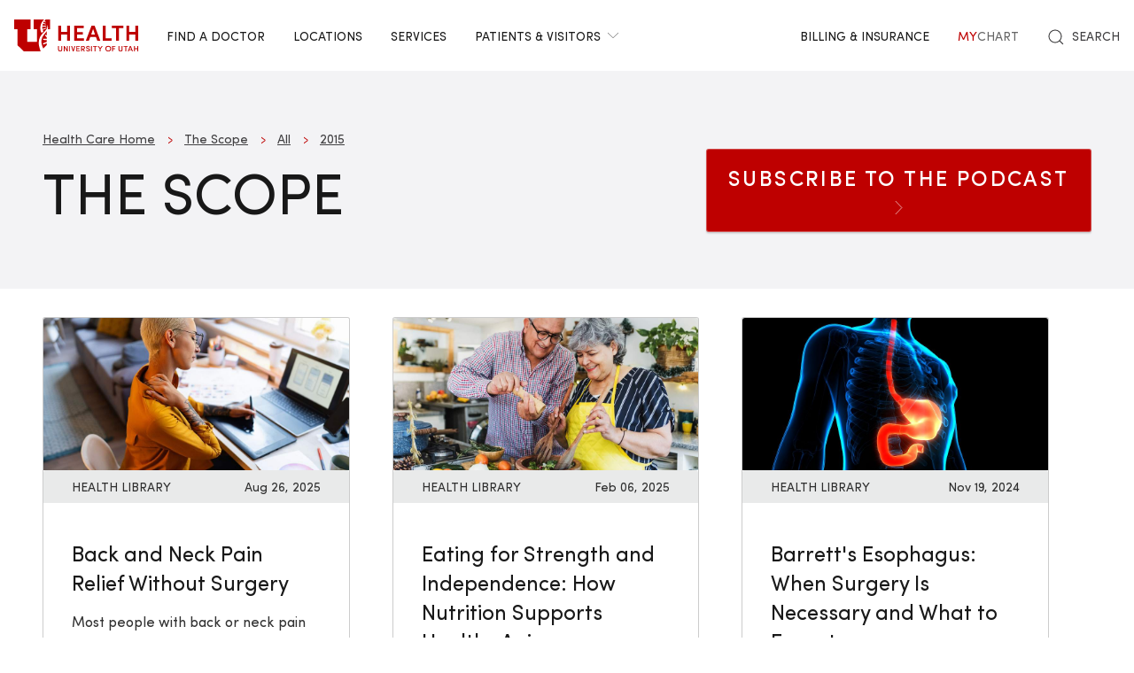

--- FILE ---
content_type: text/html; charset=UTF-8
request_url: https://healthcare.utah.edu/the-scope/all/2015/09
body_size: 16277
content:
<!DOCTYPE html>
<html lang="en" dir="ltr" prefix="og: https://ogp.me/ns#">
  <head>
    <meta charset="utf-8" />
<noscript><style>form.antibot * :not(.antibot-message) { display: none !important; }</style>
</noscript><meta name="geo.placename" content="University of Utah" />
<meta name="geo.region" content="US-UT" />
<link rel="canonical" href="https://healthcare.utah.edu/the-scope/all/2015/09" />
<link rel="shortlink" href="https://healthcare.utah.edu/the-scope/all/2015/09" />
<link rel="image_src" href="/themes/custom/theme_uou/img/university-of-utah-health-logo.jpg" />
<meta name="rights" content="Copyright © 2026 University of Utah Health" />
<meta property="og:site_name" content="University of Utah Health | University of Utah Health" />
<meta property="og:type" content="article" />
<meta property="og:url" content="https://healthcare.utah.edu/the-scope/all/2015/09" />
<meta property="og:title" content="The Scope - every series: by month" />
<meta property="og:image" content="https://healthcare.utah.edu/themes/custom/theme_uou/img/university-of-utah-health-logo.jpg" />
<meta property="og:image:url" content="https://healthcare.utah.edu/themes/custom/theme_uou/img/university-of-utah-health-logo.jpg" />
<meta property="og:image:secure_url" content="https://healthcare.utah.edu/themes/custom/theme_uou/img/university-of-utah-health-logo.jpg" />
<meta property="og:image:type" content="image/jpeg" />
<meta property="og:image:alt" content="University of Utah Health | University of Utah Health" />
<meta property="og:street_address" content="50 North Medical Drive" />
<meta property="og:locality" content="Salt Lake City" />
<meta property="og:region" content="Utah" />
<meta property="og:postal_code" content="84132" />
<meta property="og:country_name" content="United States of America" />
<meta property="og:phone_number" content="801-581-2121" />
<meta name="twitter:card" content="summary" />
<meta name="twitter:site" content="@UofUHealth" />
<meta name="twitter:title" content="The Scope - every series: by month" />
<meta name="twitter:image" content="https://healthcare.utah.edu/themes/custom/theme_uou/img/university-of-utah-health-logo.jpg" />
<meta name="twitter:image:alt" content="University of Utah Health | University of Utah Health" />
<meta name="Generator" content="Drupal 10 (https://www.drupal.org)" />
<meta name="MobileOptimized" content="width" />
<meta name="HandheldFriendly" content="true" />
<meta name="viewport" content="width=device-width, initial-scale=1.0" />
<script type="text/javascript">
  window._monsido = window._monsido || {
    token: "x7oQjGol-ulIbt7AdyossQ",
    statistics: {
      enabled: true,
      cookieLessTracking: true,
      documentTracking: {
        enabled: true,
        documentCls: "monsido_download",
        documentIgnoreCls: "monsido_ignore_download",
        documentExt: ["pdf","doc","ppt","docx","pptx"],
      },
    },
  };
</script><script type="text/javascript" src="https://app-script.monsido.com/v2/monsido-script.js" async="async"></script>
<script data-cfasync="false" type="text/javascript">const acquiaVwoUserOptOut = function () {
      if ('nocontrol' == 'optout') {
        return (localStorage.getItem('acquia_vwo_user_opt') !== null &&
                localStorage.getItem('acquia_vwo_user_opt') == '0');
      }
      if ('nocontrol' == 'optin') {
        return (localStorage.getItem('acquia_vwo_user_opt') === null ||
                localStorage.getItem('acquia_vwo_user_opt') == '0');
      }
      return false;
    }
</script>
<script data-cfasync="false" type="text/javascript">!acquiaVwoUserOptOut() && (window._vwo_code || (function () {
      var account_id=299571,
      version=2.1,
      settings_tolerance=2000,
      hide_element='body',
      hide_element_style='opacity:0 !important;filter:alpha(opacity=0) !important;background:none !important',
      f=false,w=window,d=document,v=d.querySelector('#vwoCode'),cK='_vwo_'+account_id+'_settings',cc={};try{var c=JSON.parse(localStorage.getItem('_vwo_'+account_id+'_config'));cc=c&&typeof c==='object'?c:{}}catch(e){}var stT=cc.stT==='session'?w.sessionStorage:w.localStorage;code={use_existing_jquery:function(){return typeof use_existing_jquery!=='undefined'?use_existing_jquery:undefined},library_tolerance:function(){return typeof library_tolerance!=='undefined'?library_tolerance:undefined},settings_tolerance:function(){return cc.sT||settings_tolerance},hide_element_style:function(){return'{'+(cc.hES||hide_element_style)+'}'},hide_element:function(){if(performance.getEntriesByName('first-contentful-paint')[0]){return''}return typeof cc.hE==='string'?cc.hE:hide_element},getVersion:function(){return version},finish:function(e){if(!f){f=true;var t=d.getElementById('_vis_opt_path_hides');if(t)t.parentNode.removeChild(t);if(e)(new Image).src='https://dev.visualwebsiteoptimizer.com/ee.gif?a='+account_id+e}},finished:function(){return f},addScript:function(e){var t=d.createElement('script');t.type='text/javascript';if(e.src){t.src=e.src}else{t.text=e.text}d.getElementsByTagName('head')[0].appendChild(t)},load:function(e,t){var i=this.getSettings(),n=d.createElement('script'),r=this;t=t||{};if(i){n.textContent=i;d.getElementsByTagName('head')[0].appendChild(n);if(!w.VWO||VWO.caE){stT.removeItem(cK);r.load(e)}}else{var o=new XMLHttpRequest;o.open('GET',e,true);o.withCredentials=!t.dSC;o.responseType=t.responseType||'text';o.onload=function(){if(t.onloadCb){return t.onloadCb(o,e)}if(o.status===200){_vwo_code.addScript({text:o.responseText})}else{_vwo_code.finish('&e=loading_failure:'+e)}};o.onerror=function(){if(t.onerrorCb){return t.onerrorCb(e)}_vwo_code.finish('&e=loading_failure:'+e)};o.send()}},getSettings:function(){try{var e=stT.getItem(cK);if(!e){return}e=JSON.parse(e);if(Date.now()>e.e){stT.removeItem(cK);return}return e.s}catch(e){return}},init:function(){if(d.URL.indexOf('__vwo_disable__')>-1)return;var e=this.settings_tolerance();w._vwo_settings_timer=setTimeout(function(){_vwo_code.finish();stT.removeItem(cK)},e);var t;if(this.hide_element()!=='body'){t=d.createElement('style');var i=this.hide_element(),n=i?i+this.hide_element_style():'',r=d.getElementsByTagName('head')[0];t.setAttribute('id','_vis_opt_path_hides');v&&t.setAttribute('nonce',v.nonce);t.setAttribute('type','text/css');if(t.styleSheet)t.styleSheet.cssText=n;else t.appendChild(d.createTextNode(n));r.appendChild(t)}else{t=d.getElementsByTagName('head')[0];var n=d.createElement('div');n.style.cssText='z-index: 2147483647 !important;position: fixed !important;left: 0 !important;top: 0 !important;width: 100% !important;height: 100% !important;background: white !important;';n.setAttribute('id','_vis_opt_path_hides');n.classList.add('_vis_hide_layer');t.parentNode.insertBefore(n,t.nextSibling)}var o='https://dev.visualwebsiteoptimizer.com/j.php?a='+account_id+'&u='+encodeURIComponent(d.URL)+'&vn='+version;if(w.location.search.indexOf('_vwo_xhr')!==-1){this.addScript({src:o})}else{this.load(o+'&x=true')}}};w._vwo_code=code;code.init();})()
)
window.VWO = window.VWO || [];
      window.VWO.data = window.VWO.data || {};
      window.VWO.data.acquia=[]
</script>
<link rel="icon" href="/themes/custom/theme_uou_clinical/favicon.ico" type="image/vnd.microsoft.icon" />
<script src="/sites/g/files/zrelqx136/files/google_tag/healthcare_production/google_tag.script.js?t95cgn" defer></script>
</head-placeholder>
    <title>The Scope - every series: by month | University of Utah Health</title>
    <cohesion-placeholder></cohesion-placeholder>
      <link rel="stylesheet" media="all" href="/sites/g/files/zrelqx136/files/css/css_6BZeXe_08-V9FZKMOStxRo4spwKfQBz2_Hk9zYlWO94.css?delta=0&amp;language=en&amp;theme=theme_uou_clinical&amp;include=[base64]" />
<link rel="stylesheet" media="all" href="/sites/g/files/zrelqx136/files/css/css_K4m8BF_3zY415Rq0FMuXCBp0KNawq1jUv96RKycjQHA.css?delta=1&amp;language=en&amp;theme=theme_uou_clinical&amp;include=[base64]" />
<link rel="stylesheet" media="all" href="/sites/g/files/zrelqx136/files/css/css_Tj1MBhO39Yl8Y4ZY_KGcrFLJ1dy_PR9Aq8rUoMaq7_M.css?delta=2&amp;language=en&amp;theme=theme_uou_clinical&amp;include=[base64]" />
</css-placeholder>
      </js-placeholder>
  </head>
  <body>
          <div data-block-plugin-id="notification_block" class="block block-uou-notifications block-notification-block">
    
        

          

      </div>

    
        <a href="#main-content" class="visually-hidden focusable">
      Skip to main content
    </a>
    <noscript><iframe src="https://www.googletagmanager.com/ns.html?id=GTM-NQMT9N" height="0" width="0" style="display:none;visibility:hidden"></iframe></noscript>
      <div class="dialog-off-canvas-main-canvas" data-off-canvas-main-canvas="">
    

	
<div id="page-wrapper" class="">
	<header  id="page--header">
					<nav id="page--navbar" class="gls-navbar-container gls-navbar">
				<div class="gls-navbar-left">
					




                
  <a class="gls-navbar-item gls-logo" title="University of Utah Health" href="/" rel="home" >
    <img src="/themes/custom/theme_uou_clinical/logo.svg" alt="University of Utah Health logo" width="140">
  </a>

  

																		

<div role="navigation" aria-labelledby="mainnavigation-menu"  id="mainnavigation" data-block-plugin-id="menu_block:main" class="settings-tray-editable uou-clinical-main-menu gls-visible@l" data-drupal-settingstray="editable">
  

          <h2 class="visually-hidden" id="mainnavigation-menu">Main navigation</h2>
  
  

        
<ul class="menu menu-level-0 gls-navbar-nav">
            <li class="menu-item">

                <a href="/find-a-doctor">
                  Find a Doctor
                            </a>

                            
  



              </li>
                <li class="menu-item">

                <a href="/locations">
                  Locations
                            </a>

                            
  



              </li>
                <li class="menu-item">

                <a href="/medical-services">
                  Services
                            </a>

                            
  



              </li>
                <li class="menu-item">

                <a href="#" class="gls-navbar-dropdown-parent">
                  Patients &amp; Visitors
                              <span gls-icon="icon: chevron-down; ratio: 0.5" class="gls-navbar-dropdown-icon gls-navbar-dropdown-icon-down gls-margin-small-left gls-icon"></span>
                  </a>

                            
  

      <div class="uou-clinical-dropdown gls-navbar-dropdown-dropbar gls-navbar-dropdown-boundary gls-navbar-dropdown-bottom-center" gls-drop="cls-drop: gls-navbar-dropdown; boundary: !nav; boundary-align: true; pos: bottom-justify; flip: x; mode: click; duration: 100;">
  
    <div class="gls-child-width-1-3@m gls-grid" gls-grid>
              <div  class="menu-col-one">
            <div data-block-plugin-id="mega_menu_text_box_block" class="block block-uou-blocks block-mega-menu-text-box-block">
    
          <h3 class="gls-nav-header gls-text-uppercase">
        <span>Patient Services</span>
      </h3>
        

          
<p class="gls-text-small">
  
</p>

      </div>
<nav role="navigation" aria-labelledby="-menu" data-block-plugin-id="menu_block:main">
            
  <h2 class="visually-hidden" id="-menu">Patient Services</h2>
  

        
<ul class="gls-nav gls-navbar-dropdown-nav gls-list-large">
            
              <li class="menu-item">
          <a href="/bill" data-drupal-link-system-path="node/421">Questions About Your Bill?</a>
        </li>
                      
              <li class="menu-item">
          <a href="/primary-care/urgent" data-drupal-link-system-path="node/5281">Urgent Care</a>
        </li>
                      
              <li class="menu-item">
          <a href="/patient-family-services/where-to-stay" data-drupal-link-system-path="node/4586">Where to Stay</a>
        </li>
                      
              <li class="menu-item">
          <a href="/patient-family-services" data-drupal-link-system-path="node/4541">Patient &amp; Family Services</a>
        </li>
                      
              <li class="menu-item">
          <a href="/patient-family-services/visitor-guide" data-drupal-link-system-path="node/1441">Visitor Policy</a>
        </li>
                      
              <li class="menu-item">
          <a href="/coronavirus" data-drupal-link-system-path="node/1271">COVID &amp; Vaccine Information</a>
        </li>
                      
              <li class="menu-item">
          <a href="/clinical-trials" data-drupal-link-system-path="node/49466">Clinical Trials</a>
        </li>
            </ul>

  </nav>

        </div>
      
              <div  class="menu-col-two">
            <div data-block-plugin-id="mega_menu_text_box_block" class="block block-uou-blocks block-mega-menu-text-box-block">
    
          <h3 class="gls-nav-header gls-text-uppercase">
        <span>University of Utah Hospital</span>
      </h3>
        

          
<p class="gls-text-small">
  
</p>

      </div>
<nav role="navigation" aria-labelledby="-menu" data-block-plugin-id="menu_block:main">
            
  <h2 class="visually-hidden" id="-menu">Main navigation</h2>
  

        
<ul class="gls-nav gls-navbar-dropdown-nav gls-list-large">
            
              <li class="menu-item">
          <a href="/locations/hospital" data-drupal-link-system-path="node/42341">University of Utah Hospital</a>
        </li>
                      
              <li class="menu-item">
          <a href="/pediatrics/what-to-expect-hospital-stay" data-drupal-link-system-path="node/4991">Staying at the Hospital</a>
        </li>
                      
              <li class="menu-item">
          <a href="/locations/hospital#hospital-valet-parking" data-drupal-link-system-path="node/42341">Parking &amp; Valet</a>
        </li>
                      
              <li class="menu-item">
          <a href="/locations" data-drupal-link-system-path="locations">Looking for Another Location?</a>
        </li>
            </ul>

  </nav>

        </div>
      
              <div  class="menu-col-three">
            <div data-block-plugin-id="mega_menu_text_box_block" class="block block-uou-blocks block-mega-menu-text-box-block">
    
          <h3 class="gls-nav-header gls-text-uppercase">
        <span>General Questions</span>
      </h3>
        

          
<p class="gls-text-small">
  
</p>

      </div>
<nav role="navigation" aria-labelledby="-menu" data-block-plugin-id="menu_block:main">
            
  <h2 class="visually-hidden" id="-menu">Main navigation</h2>
  

        
<ul class="gls-nav gls-navbar-dropdown-nav gls-list-large">
            
              <li class="menu-item">
          <a href="tel:801-581-2668">801-581-2668</a>
        </li>
                      
              <li class="menu-item">
          <a href="/patient-family-services/interpreters" data-drupal-link-system-path="node/27081">Find an Interpreter</a>
        </li>
                      
              <li class="menu-item">
          <a href="/about" data-drupal-link-system-path="node/16">About U of U Health</a>
        </li>
            </ul>

  </nav>

        </div>
          </div>

      
  </div>


              </li>
      </ul>

  </div>

															</div>

				<div class="gls-navbar-right">
					  <div id="topheadermenu" data-block-plugin-id="menu_block:header-menu" class="settings-tray-editable gls-padding-remove block block-menu-block block-menu-blockheader-menu gls-navbar-item" data-drupal-settingstray="editable">
    
        

          
        <ul class="gls-navbar-nav gls-visible@l">
              <li>
                    
                      <a href="https://healthcare.utah.edu/bill/">Billing &amp; Insurance</a>
          
                  </li>
              <li>
                    
                      <a href="https://mychart.med.utah.edu/mychart/Authentication/Login">
              <span class="gls-text-primary">My</span>
              <span class="gls-text-muted">Chart</span>
            </a>
          
                  </li>
          </ul>
  


      </div>

																	<div class="gls-padding-small gls-padding-remove-top gls-padding-remove-bottom gls-visible@l">
							<nav class="o-nav" role="navigation" id="nav">
								<div class="o-nav__right">
									<a class="gls-link-reset gls-text-small o-nav__item o-nav__item--search u-show@large" href="/search">
										<span gls-search-icon></span>
										<span class="gls-text-uppercase gls-margin-xsmall-left">Search</span>
									</a>
								</div>
							</nav>
						</div>
					
					<div class="gls-navbar-item gls-hidden@l">
						<button class="gls-button gls-button-outline gls-button-small" type="button" gls-toggle="target: #offcanvas-flip">
							<span gls-navbar-toggle-icon="" class="gls-margin-xsmall-right gls-text-primary gls-icon gls-navbar-toggle-icon"></span>
							<span class="gls-text-uppercase">Menu</span>
						</button>
					</div>
											

<div id="offcanvas-flip" class="gls-offcanvas" gls-offcanvas="flip: true; overlay: true">
  <div class="gls-offcanvas-bar gls-box-shadow-medium">
    <button class="gls-offcanvas-close gls-icon gls-close" type="button" gls-close>
      <span class="gls-hidden">Close</span>
    </button>

    <nav role="navigation" aria-labelledby="servicelinemenu-menu"  id="servicelinemenu" data-block-plugin-id="menu_block:service-line-menu" class="settings-tray-editable uou-clinical-service-line-menu" data-drupal-settingstray="editable">
      

                          <h2 class="visually-hidden" id="servicelinemenu-menu">Service line menu</h2>
      
      

                    
    
    <ul class="gls-nav-default gls-nav-parent-icon" gls-nav>
                      <li class="menu-item">
                    <a href="/find-a-doctor">
                      Find a Doctor
          </a>

                  </li>

                      <li class="menu-item">
                    <a href="/medical-services">
                      Services
          </a>

                  </li>

                      <li class="menu-item">
                    <a href="/locations">
                      Locations
          </a>

                  </li>

                      <li class="menu-item menu-item--expanded gls-parent">
                    <a href="#">
                      Patients &amp; Visitors
          </a>

                                        
    <ul class="gls-nav-default gls-nav-sub" >
                      <li class="menu-item menu-item--expanded gls-parent">
                    <a href="#">
                      Patient Services
          </a>

                                        
    <ul class="gls-nav-default " >
                      <li class="menu-item">
                    <a href="/bill">
                      Questions About Your Bill?
          </a>

                  </li>

                      <li class="menu-item">
                    <a href="/primarycare/urgent">
                      Urgent Care
          </a>

                  </li>

                      <li class="menu-item">
                    <a href="/patient-family-services/where-to-stay">
                      Where to Stay
          </a>

                  </li>

                      <li class="menu-item">
                    <a href="/patient-family-services">
                      Patient &amp; Family Services
          </a>

                  </li>

                      <li class="menu-item">
                    <a href="/clinicaltrials">
                      Clinical Services
          </a>

                  </li>

                      <li class="menu-item">
                    <a href="/coronavirus">
                      COVID &amp; Vaccine Information
          </a>

                  </li>

          </ul>
  
                              </li>

                      <li class="menu-item menu-item--expanded gls-parent">
                    <a href="#">
                      University of Utah Hospital
          </a>

                                        
    <ul class="gls-nav-default " >
                      <li class="menu-item">
                    <a href="/locations/hospital">
                      University of Utah Hospital
          </a>

                  </li>

                      <li class="menu-item">
                    <a href="/pediatrics/what-to-expect-hospital-stay">
                      Staying at the Hospital
          </a>

                  </li>

                      <li class="menu-item">
                    <a href="/locations/hospital#hospital-valet-parking">
                      Parking &amp; Valet
          </a>

                  </li>

                      <li class="menu-item">
                    <a href="/locations">
                      Looking for Another Location?
          </a>

                  </li>

          </ul>
  
                              </li>

                      <li class="menu-item menu-item--expanded gls-parent">
                    <a href="#">
                      General Questions
          </a>

                                        
    <ul class="gls-nav-default " >
                      <li class="menu-item">
                    <a href="tel:+18015812668">
                      801-581-2668
          </a>

                  </li>

                      <li class="menu-item">
                    <a href="/patient-family-services/interpreters">
                      Find an Interpreter
          </a>

                  </li>

                      <li class="menu-item">
                    <a href="/brand">
                      About U of U Health
          </a>

                  </li>

          </ul>
  
                              </li>

          </ul>
  
                              </li>

                      <li class="menu-item">
                    <a href="/bill">
                      Billing &amp; Insurance
          </a>

                  </li>

                      <li class="menu-item">
                    <a href="https://mychart.med.utah.edu/mychart/">
                      MyChart
          </a>

                  </li>

          </ul>
  


          </nav>

        <a class="gls-link-reset gls-text-small gls-display-block gls-margin-top" href="/search">
      <span gls-search-icon></span>
      <span class="gls-text-uppercase gls-margin-xsmall-left">Search</span>
    </a>
  </div>
</div>

									</div>

			</nav>
			</header>

							<div id="page--billboard">
				




      
    


  <div data-block-plugin-id="block_content:97c2b8cb-d57e-44a4-841f-fb001dcc0117" class="block block-block-content block-block-content97c2b8cb-d57e-44a4-841f-fb001dcc0117 image-billboard-block billboard-block">
  
      <div class="gls-section-default">
  
        <img src="/sites/g/files/zrelqx136/files/styles/billboard_tablet/public/media/images/2025/scope_16.9.jpg?h=b688a97f&amp;itok=IwkcO43u" alt="The Scope Radio banner" class="gls-hidden@m">

        <div class="gls-section gls-background-norepeat gls-background-cover gls-background-center-center gls-background-image@m" style="background-image: url('/sites/g/files/zrelqx136/files/styles/billboard_wide/public/media/images/2025/scope_16.9.jpg?h=b688a97f&amp;itok=ieJbpemj')">
          <div class="gls-container">
                                          <div class="gls-text-left@m">
                    <nav role="navigation" aria-labelledby="system-breadcrumb">
    <h2 id="system-breadcrumb" class="visually-hidden">Breadcrumb</h2>
    <ul class="gls-breadcrumb gls-breadcrumb-secondary">
                  <li><a href="/">Health Care Home</a></li>
                        <li><a href="/the-scope">The Scope</a></li>
                        <li><a href="/the-scope/all">All</a></li>
                        <li><a href="/the-scope/all/2015">2015</a></li>
              </ul>
  </nav>

                </div>
                          
                          <div gls-grid class="gls-grid-large gls-flex-middle gls-grid">
                <div class="gls-width-expand gls-text-center gls-text-left@m">
                <h1 class="gls-heading gls-heading-medium gls-margin-remove-top gls-text-uppercase">
            <div>The Scope</div>
      </h1>
              </div>
                            <div class="gls-width-2-5@m gls-text-center gls-text-right@m">
                
            <div>

  <div  class="paragraph paragraph--type--billboard-cta paragraph--view-mode--default">
    
          <a href="https://lnk.to/TheScope" class="gls-button gls-button-primary gls-button-large gls-text-uppercase gls-text-widest gls-padding-small-left gls-padding-small-right">
        SUBSCRIBE TO THE PODCAST
        <span gls-icon="icon: chevron-right; ratio: 0.65" class="gls-icon"></span>
      </a>

      
      </div>
</div>
      
              </div>
                          
          </div>
        </div>
      </div>

    </div>

    </div>



			</div>
			
			<div id="page--highlighted">
			<div class="gls-container">
				  <div id="region--highlighted" class="region region-highlighted">
      <div id="theme-uou-clinical-help" role="complementary" data-block-plugin-id="help_block" class="block block-help block-help-block">
    
        

          <p></p>
      </div>

  </div>

			</div>
		</div>
	
	
			<div  id="page" class="gls-container gls-margin">
			<div id="page--wrapper" class="gls-grid" gls-grid>
				<main  id="page--content" class="gls-width-1-1">
					<a id="main-content" tabindex="-1"></a>
											  <div id="region--content" class="region region-content">
    <div data-drupal-messages-fallback class="hidden"></div>  <div id="theme-uou-clinical-mainpagecontent" data-block-plugin-id="system_main_block" class="block block-system block-system-main-block">
    
        

          <div class="views-element-container gls-form-row gls-margin">      <div class="coh-container gls-container" >    <div  class="view view-save__podcast-all view-id-save__podcast_all view-display-id- js-view-dom-id-da8c86f6893b1ab78c90b62edec6fdca28ecffc7950c2f40eddd41f9e0a12c33 coh-view"  >   <div> <div class="coh-view-contents views-infinite-scroll-content-wrapper clearfix" data-drupal-views-infinite-scroll-content-wrapper>  <div class="coh-container gls-grid" gls-grid gls-height-match="target: .gls-card-body" >  <div class="coh-container gls-width-1-1@xs gls-width-expand@s" gls-grid >  <div class="coh-inline-element gls-child-width-1-2@m gls-child-width-1-3@l" gls-grid gls-height-match="target: .gls-card">      

    
<div class="story-teaser-block">
  <div class="gls-card gls-card-outline gls-card-hover gls-flex gls-flex-column">
        <div class="gls-card-media-top gls-cover-container">
      <a href="/the-scope/health-library/all/2025/08/back-and-neck-pain-relief-without-surgery" class="show-focus" aria-label="Listen now: Back and Neck Pain Relief Without Surgery">
        <canvas width="600" height="300"></canvas>
        <img data-src="/sites/g/files/zrelqx136/files/styles/wide_tablet/public/media/images/2025/gettyimages-1650800926.jpg?h=90003450&amp;itok=UB53sGGR" alt="woman at home office having neck pain" gls-cover gls-img>
      </a>
    </div>
    
    <div class="gls-card-header gls-padding-xsmall-top gls-padding-xsmall-bottom gls-text-small">
      <div class="gls-grid-small" gls-grid>
        <div class="gls-width-expand gls-text-uppercase">
          
            <div>Health Library</div>
      
        </div>
                  <div class="gls-width-auto">
            <div><time datetime="2025-08-26T12:00:00Z">Aug 26, 2025</time>
</div>
      </div>
              </div>
    </div>
    <div class="gls-card-body">
      <h3 class="gls-card-title gls-margin-small-top gls-text-break"><a href="/the-scope/health-library/all/2025/08/back-and-neck-pain-relief-without-surgery" class="show-focus gls-link-reset"><span>Back and Neck Pain Relief Without Surgery</span>
</a></h3>
      <p class="gls-text-break">
            <div>  <p>Most people with back or neck pain recover with simple at-home care like rest, exercise, and anti-inflammatories—without ever needing surgery. Tom Miller, MD, talks to neurosurgeon Erica Bisson, MD, about...</p>


</div>
      </p>
    </div>
    <a class="gls-card-footer gls-link-toggle gls-text-center gls-margin-auto-top" href="/the-scope/health-library/all/2025/08/back-and-neck-pain-relief-without-surgery">
      <span class="gls-link show-focus">Listen Now</span>
    </a>
  </div>
</div>
         

    
<div class="story-teaser-block">
  <div class="gls-card gls-card-outline gls-card-hover gls-flex gls-flex-column">
        <div class="gls-card-media-top gls-cover-container">
      <a href="/the-scope/health-library/all/2025/02/eating-strength-and-independence-how-nutrition-supports" class="show-focus" aria-label="Listen now: Eating for Strength and Independence: How Nutrition Supports Healthy Aging">
        <canvas width="600" height="300"></canvas>
        <img data-src="/sites/g/files/zrelqx136/files/styles/wide_tablet/public/media/images/2025/gettyimages-1784017636.jpg?h=34c9d013&amp;itok=9o14P0Fa" alt="two older adults cooking healthy food" gls-cover gls-img>
      </a>
    </div>
    
    <div class="gls-card-header gls-padding-xsmall-top gls-padding-xsmall-bottom gls-text-small">
      <div class="gls-grid-small" gls-grid>
        <div class="gls-width-expand gls-text-uppercase">
          
            <div>Health Library</div>
      
        </div>
                  <div class="gls-width-auto">
            <div><time datetime="2025-02-06T12:00:00Z">Feb 06, 2025</time>
</div>
      </div>
              </div>
    </div>
    <div class="gls-card-body">
      <h3 class="gls-card-title gls-margin-small-top gls-text-break"><a href="/the-scope/health-library/all/2025/02/eating-strength-and-independence-how-nutrition-supports" class="show-focus gls-link-reset"><span>Eating for Strength and Independence: How Nutrition Supports Healthy Aging</span>
</a></h3>
      <p class="gls-text-break">
            <div>  <p>As you age, the right nutrition can mean the difference between maintaining your independence or needing higher levels of care. Registered dietitian Susan Saffel-Shrier explains how older adults can support...</p>


</div>
      </p>
    </div>
    <a class="gls-card-footer gls-link-toggle gls-text-center gls-margin-auto-top" href="/the-scope/health-library/all/2025/02/eating-strength-and-independence-how-nutrition-supports">
      <span class="gls-link show-focus">Listen Now</span>
    </a>
  </div>
</div>
         

    
<div class="story-teaser-block">
  <div class="gls-card gls-card-outline gls-card-hover gls-flex gls-flex-column">
        <div class="gls-card-media-top gls-cover-container">
      <a href="/the-scope/health-library/all/2024/11/barretts-esophagus-when-surgery-necessary-and-what-expect" class="show-focus" aria-label="Listen now: Barrett&amp;#039;s Esophagus: When Surgery Is Necessary and What to Expect">
        <canvas width="600" height="300"></canvas>
        <img data-src="/sites/g/files/zrelqx136/files/styles/wide_tablet/public/media/images/2024/GettyImages-1302573456.jpg?h=d1904bd9&amp;itok=eKZ6bp3x" alt="3D illustration concept of human digestive system" gls-cover gls-img>
      </a>
    </div>
    
    <div class="gls-card-header gls-padding-xsmall-top gls-padding-xsmall-bottom gls-text-small">
      <div class="gls-grid-small" gls-grid>
        <div class="gls-width-expand gls-text-uppercase">
          
            <div>Health Library</div>
      
        </div>
                  <div class="gls-width-auto">
            <div><time datetime="2024-11-19T12:00:00Z">Nov 19, 2024</time>
</div>
      </div>
              </div>
    </div>
    <div class="gls-card-body">
      <h3 class="gls-card-title gls-margin-small-top gls-text-break"><a href="/the-scope/health-library/all/2024/11/barretts-esophagus-when-surgery-necessary-and-what-expect" class="show-focus gls-link-reset"><span>Barrett&#039;s Esophagus: When Surgery Is Necessary and What to Expect</span>
</a></h3>
      <p class="gls-text-break">
            <div>  <p>Barrett’s Esophagus is a condition that rarely requires surgery, but when it progresses to high-grade dysplasia or esophageal cancer, surgical intervention becomes necessary. Esophageal surgery specialist Courtney Scaife, MD, talks...</p>


</div>
      </p>
    </div>
    <a class="gls-card-footer gls-link-toggle gls-text-center gls-margin-auto-top" href="/the-scope/health-library/all/2024/11/barretts-esophagus-when-surgery-necessary-and-what-expect">
      <span class="gls-link show-focus">Listen Now</span>
    </a>
  </div>
</div>
         

    
<div class="story-teaser-block">
  <div class="gls-card gls-card-outline gls-card-hover gls-flex gls-flex-column">
        <div class="gls-card-media-top gls-cover-container">
      <a href="/the-scope/health-library/all/2024/10/diverticulitis-behind-your-abdominal-pain-learn-signs-and" class="show-focus" aria-label="Listen now: Is Diverticulitis Behind Your Abdominal Pain? Learn the Signs and Solutions">
        <canvas width="600" height="300"></canvas>
        <img data-src="/sites/g/files/zrelqx136/files/styles/wide_tablet/public/media/images/2024/GettyImages-2173781819.jpg?h=b25cc27e&amp;itok=S2SoGYMP" alt="middle body shot of man with left abdominal pain" gls-cover gls-img>
      </a>
    </div>
    
    <div class="gls-card-header gls-padding-xsmall-top gls-padding-xsmall-bottom gls-text-small">
      <div class="gls-grid-small" gls-grid>
        <div class="gls-width-expand gls-text-uppercase">
          
            <div>Health Library</div>
      
        </div>
                  <div class="gls-width-auto">
            <div><time datetime="2024-10-17T12:00:00Z">Oct 17, 2024</time>
</div>
      </div>
              </div>
    </div>
    <div class="gls-card-body">
      <h3 class="gls-card-title gls-margin-small-top gls-text-break"><a href="/the-scope/health-library/all/2024/10/diverticulitis-behind-your-abdominal-pain-learn-signs-and" class="show-focus gls-link-reset"><span>Is Diverticulitis Behind Your Abdominal Pain? Learn the Signs and Solutions</span>
</a></h3>
      <p class="gls-text-break">
            <div>  <p>Abdominal pain, bloating, and gas can be caused by any number of problems, but diverticulitis is a common source of those symptoms. It is an infection of the large intestine...</p>


</div>
      </p>
    </div>
    <a class="gls-card-footer gls-link-toggle gls-text-center gls-margin-auto-top" href="/the-scope/health-library/all/2024/10/diverticulitis-behind-your-abdominal-pain-learn-signs-and">
      <span class="gls-link show-focus">Listen Now</span>
    </a>
  </div>
</div>
         

    
<div class="story-teaser-block">
  <div class="gls-card gls-card-outline gls-card-hover gls-flex gls-flex-column">
        <div class="gls-card-media-top gls-cover-container">
      <a href="/the-scope/health-library/all/2024/10/when-consider-geriatrician-how-geriatric-care-can-help-you" class="show-focus" aria-label="Listen now: When to Consider a Geriatrician: How Geriatric Care Can Help You Maintain Independence">
        <canvas width="600" height="300"></canvas>
        <img data-src="/sites/g/files/zrelqx136/files/styles/wide_tablet/public/media/images/2024/GettyImages-2153280397.jpg?h=8050e563&amp;itok=92EWPLpA" alt="female doctor with older adult patient" gls-cover gls-img>
      </a>
    </div>
    
    <div class="gls-card-header gls-padding-xsmall-top gls-padding-xsmall-bottom gls-text-small">
      <div class="gls-grid-small" gls-grid>
        <div class="gls-width-expand gls-text-uppercase">
          
            <div>Health Library</div>
      
        </div>
                  <div class="gls-width-auto">
            <div><time datetime="2024-10-15T12:00:00Z">Oct 15, 2024</time>
</div>
      </div>
              </div>
    </div>
    <div class="gls-card-body">
      <h3 class="gls-card-title gls-margin-small-top gls-text-break"><a href="/the-scope/health-library/all/2024/10/when-consider-geriatrician-how-geriatric-care-can-help-you" class="show-focus gls-link-reset"><span>When to Consider a Geriatrician: How Geriatric Care Can Help You Maintain Independence</span>
</a></h3>
      <p class="gls-text-break">
            <div>  <p>If you have been happy with the care from your family physician throughout your life, you might question whether you even need a geriatric specialist. Mark Supiano, MD, executive director...</p>


</div>
      </p>
    </div>
    <a class="gls-card-footer gls-link-toggle gls-text-center gls-margin-auto-top" href="/the-scope/health-library/all/2024/10/when-consider-geriatrician-how-geriatric-care-can-help-you">
      <span class="gls-link show-focus">Listen Now</span>
    </a>
  </div>
</div>
         

    
<div class="story-teaser-block">
  <div class="gls-card gls-card-outline gls-card-hover gls-flex gls-flex-column">
        <div class="gls-card-media-top gls-cover-container">
      <a href="/the-scope/health-library/all/2015/09/dry-mouth-can-impact-your-health" class="show-focus" aria-label="Listen now: Dry Mouth Can Impact Your Health">
        <canvas width="600" height="300"></canvas>
        <img data-src="/sites/g/files/zrelqx136/files/styles/wide_tablet/public/media/images/2024/GettyImages-1487308215.jpg?h=34c9d013&amp;itok=NTmmzT1R" alt="woman dry lips mouth" gls-cover gls-img>
      </a>
    </div>
    
    <div class="gls-card-header gls-padding-xsmall-top gls-padding-xsmall-bottom gls-text-small">
      <div class="gls-grid-small" gls-grid>
        <div class="gls-width-expand gls-text-uppercase">
          
            <div>Health Library</div>
      
        </div>
                  <div class="gls-width-auto">
            <div><time datetime="2024-05-10T12:00:00Z">May 10, 2024</time>
</div>
      </div>
              </div>
    </div>
    <div class="gls-card-body">
      <h3 class="gls-card-title gls-margin-small-top gls-text-break"><a href="/the-scope/health-library/all/2015/09/dry-mouth-can-impact-your-health" class="show-focus gls-link-reset"><span>Dry Mouth Can Impact Your Health</span>
</a></h3>
      <p class="gls-text-break">
            <div>  <p>Dry mouth is a common issue that can affect your quality of life. It is common among women and the older population, and can contribute to tooth decay, bad breath...</p>


</div>
      </p>
    </div>
    <a class="gls-card-footer gls-link-toggle gls-text-center gls-margin-auto-top" href="/the-scope/health-library/all/2015/09/dry-mouth-can-impact-your-health">
      <span class="gls-link show-focus">Listen Now</span>
    </a>
  </div>
</div>
         

    
<div class="story-teaser-block">
  <div class="gls-card gls-card-outline gls-card-hover gls-flex gls-flex-column">
        <div class="gls-card-media-top gls-cover-container">
      <a href="/the-scope/kids-zone/all/2024/03/does-early-pet-exposure-help-allergies-down-road" class="show-focus" aria-label="Listen now: Does Early Pet Exposure Help with Allergies Down the Road?">
        <canvas width="600" height="300"></canvas>
        <img data-src="/sites/g/files/zrelqx136/files/styles/wide_tablet/public/media/images/2024/GettyImages-1300813900.jpg?h=b46bd5e0&amp;itok=A8sulX_K" alt="young boy with dog white at home" gls-cover gls-img>
      </a>
    </div>
    
    <div class="gls-card-header gls-padding-xsmall-top gls-padding-xsmall-bottom gls-text-small">
      <div class="gls-grid-small" gls-grid>
        <div class="gls-width-expand gls-text-uppercase">
          
            <div>Healthy Kids Zone</div>
      
        </div>
                  <div class="gls-width-auto">
            <div><time datetime="2024-03-04T12:00:00Z">Mar 04, 2024</time>
</div>
      </div>
              </div>
    </div>
    <div class="gls-card-body">
      <h3 class="gls-card-title gls-margin-small-top gls-text-break"><a href="/the-scope/kids-zone/all/2024/03/does-early-pet-exposure-help-allergies-down-road" class="show-focus gls-link-reset"><span>Does Early Pet Exposure Help with Allergies Down the Road?</span>
</a></h3>
      <p class="gls-text-break">
            <div>  <p>Certain research has shown that children growing up in a family with pets have a significantly lower risk of developing allergies to animals. But as pediatrician Cindy Gellner, MD, warns...</p>


</div>
      </p>
    </div>
    <a class="gls-card-footer gls-link-toggle gls-text-center gls-margin-auto-top" href="/the-scope/kids-zone/all/2024/03/does-early-pet-exposure-help-allergies-down-road">
      <span class="gls-link show-focus">Listen Now</span>
    </a>
  </div>
</div>
         

    
<div class="story-teaser-block">
  <div class="gls-card gls-card-outline gls-card-hover gls-flex gls-flex-column">
        <div class="gls-card-media-top gls-cover-container">
      <a href="/the-scope/health-library/all/2015/09/am-i-getting-enough-vitamin-d" class="show-focus" aria-label="Listen now: Am I Getting Enough Vitamin D?">
        <canvas width="600" height="300"></canvas>
        <img data-src="/sites/g/files/zrelqx136/files/styles/wide_tablet/public/media/images/2023/GettyImages-1306357647.jpg?h=453dfc9f&amp;itok=jTFbFWWN" alt="overhead view of vitamin d supplements in hand" gls-cover gls-img>
      </a>
    </div>
    
    <div class="gls-card-header gls-padding-xsmall-top gls-padding-xsmall-bottom gls-text-small">
      <div class="gls-grid-small" gls-grid>
        <div class="gls-width-expand gls-text-uppercase">
          
            <div>Health Library</div>
      
        </div>
                  <div class="gls-width-auto">
            <div><time datetime="2023-12-15T12:00:00Z">Dec 15, 2023</time>
</div>
      </div>
              </div>
    </div>
    <div class="gls-card-body">
      <h3 class="gls-card-title gls-margin-small-top gls-text-break"><a href="/the-scope/health-library/all/2015/09/am-i-getting-enough-vitamin-d" class="show-focus gls-link-reset"><span>Am I Getting Enough Vitamin D?</span>
</a></h3>
      <p class="gls-text-break">
            <div>  <p>Should you take daily vitamin D supplements? How much should you be getting? The discussion around vitamin D remains contentious, with debates on optimal supplementation doses and associated health benefits...</p>


</div>
      </p>
    </div>
    <a class="gls-card-footer gls-link-toggle gls-text-center gls-margin-auto-top" href="/the-scope/health-library/all/2015/09/am-i-getting-enough-vitamin-d">
      <span class="gls-link show-focus">Listen Now</span>
    </a>
  </div>
</div>
         

    
<div class="story-teaser-block">
  <div class="gls-card gls-card-outline gls-card-hover gls-flex gls-flex-column">
        <div class="gls-card-media-top gls-cover-container">
      <a href="/the-scope/health-library/all/2015/10/eating-disorders-can-hurt-your-teeth" class="show-focus" aria-label="Listen now: Eating Disorders Can Hurt Your Teeth">
        <canvas width="600" height="300"></canvas>
        <img data-src="/sites/g/files/zrelqx136/files/styles/wide_tablet/public/migrate_images/0_qccs1yd7.jpg?itok=j3rXFJo1" alt="" gls-cover gls-img>
      </a>
    </div>
    
    <div class="gls-card-header gls-padding-xsmall-top gls-padding-xsmall-bottom gls-text-small">
      <div class="gls-grid-small" gls-grid>
        <div class="gls-width-expand gls-text-uppercase">
          
            <div>Health Library</div>
      
        </div>
                  <div class="gls-width-auto">
            <div><time datetime="2015-10-01T12:00:00Z">Oct 01, 2015</time>
</div>
      </div>
              </div>
    </div>
    <div class="gls-card-body">
      <h3 class="gls-card-title gls-margin-small-top gls-text-break"><a href="/the-scope/health-library/all/2015/10/eating-disorders-can-hurt-your-teeth" class="show-focus gls-link-reset"><span>Eating Disorders Can Hurt Your Teeth</span>
</a></h3>
      <p class="gls-text-break">
            <div>  <p>What you eat (or don’t eat) can have an impact on your oral health. Acidic foods and sugar free sodas wear the teeth down faster than most foods, and forcing...</p>


</div>
      </p>
    </div>
    <a class="gls-card-footer gls-link-toggle gls-text-center gls-margin-auto-top" href="/the-scope/health-library/all/2015/10/eating-disorders-can-hurt-your-teeth">
      <span class="gls-link show-focus">Listen Now</span>
    </a>
  </div>
</div>
         

    
<div class="story-teaser-block">
  <div class="gls-card gls-card-outline gls-card-hover gls-flex gls-flex-column">
        <div class="gls-card-media-top gls-cover-container">
      <a href="/the-scope/health-library/all/2015/10/when-should-you-see-diabetes-specialist" class="show-focus" aria-label="Listen now: When Should You See a Diabetes Specialist?">
        <canvas width="600" height="300"></canvas>
        <img data-src="/sites/g/files/zrelqx136/files/styles/wide_tablet/public/migrate_images/0_42beqnqd.jpg?itok=E7vXjHT7" alt="" gls-cover gls-img>
      </a>
    </div>
    
    <div class="gls-card-header gls-padding-xsmall-top gls-padding-xsmall-bottom gls-text-small">
      <div class="gls-grid-small" gls-grid>
        <div class="gls-width-expand gls-text-uppercase">
          
            <div>Health Library</div>
      
        </div>
                  <div class="gls-width-auto">
            <div><time datetime="2015-10-01T12:00:00Z">Oct 01, 2015</time>
</div>
      </div>
              </div>
    </div>
    <div class="gls-card-body">
      <h3 class="gls-card-title gls-margin-small-top gls-text-break"><a href="/the-scope/health-library/all/2015/10/when-should-you-see-diabetes-specialist" class="show-focus gls-link-reset"><span>When Should You See a Diabetes Specialist?</span>
</a></h3>
      <p class="gls-text-break">
            <div>  <p>How do you know when your diabetes requires the help of a specialist? Dr. Tim Graham is a diabetes expert and he says he wouldn’t want patients to pay more...</p>


</div>
      </p>
    </div>
    <a class="gls-card-footer gls-link-toggle gls-text-center gls-margin-auto-top" href="/the-scope/health-library/all/2015/10/when-should-you-see-diabetes-specialist">
      <span class="gls-link show-focus">Listen Now</span>
    </a>
  </div>
</div>
         

    
<div class="story-teaser-block">
  <div class="gls-card gls-card-outline gls-card-hover gls-flex gls-flex-column">
        <div class="gls-card-media-top gls-cover-container">
      <a href="/the-scope/all/2015/09/big-benefit-of-five-life-men" class="show-focus" aria-label="Listen now: The Big Benefit of Five For Life for Men">
        <canvas width="600" height="300"></canvas>
        <img data-src="/sites/g/files/zrelqx136/files/styles/wide_tablet/public/migrate_images/0_a3j477s8.jpg?itok=bKeHNMD3" alt="" gls-cover gls-img>
      </a>
    </div>
    
    <div class="gls-card-header gls-padding-xsmall-top gls-padding-xsmall-bottom gls-text-small">
      <div class="gls-grid-small" gls-grid>
        <div class="gls-width-expand gls-text-uppercase">
          
        </div>
                  <div class="gls-width-auto">
            <div><time datetime="2015-09-30T12:00:00Z">Sep 30, 2015</time>
</div>
      </div>
              </div>
    </div>
    <div class="gls-card-body">
      <h3 class="gls-card-title gls-margin-small-top gls-text-break"><a href="/the-scope/all/2015/09/big-benefit-of-five-life-men" class="show-focus gls-link-reset"><span>The Big Benefit of Five For Life for Men</span>
</a></h3>
      <p class="gls-text-break">
            <div>  <p>What’s the biggest benefit to the Five for Life program? Men who sign up can meet with experts they normally wouldn’t get to see. Your insurance pays for a doctor...</p>


</div>
      </p>
    </div>
    <a class="gls-card-footer gls-link-toggle gls-text-center gls-margin-auto-top" href="/the-scope/all/2015/09/big-benefit-of-five-life-men">
      <span class="gls-link show-focus">Listen Now</span>
    </a>
  </div>
</div>
         

    
<div class="story-teaser-block">
  <div class="gls-card gls-card-outline gls-card-hover gls-flex gls-flex-column">
        <div class="gls-card-media-top gls-cover-container">
      <a href="/the-scope/all/2015/09/treatment-options-your-stuffy-nose-sinuses" class="show-focus" aria-label="Listen now: Treatment Options for Your Stuffy Nose &amp;amp; Sinuses">
        <canvas width="600" height="300"></canvas>
        <img data-src="/sites/g/files/zrelqx136/files/styles/wide_tablet/public/migrate_images/0_4eitfa0r.jpg?itok=8nLACgTk" alt="" gls-cover gls-img>
      </a>
    </div>
    
    <div class="gls-card-header gls-padding-xsmall-top gls-padding-xsmall-bottom gls-text-small">
      <div class="gls-grid-small" gls-grid>
        <div class="gls-width-expand gls-text-uppercase">
          
        </div>
                  <div class="gls-width-auto">
            <div><time datetime="2015-09-29T12:00:00Z">Sep 29, 2015</time>
</div>
      </div>
              </div>
    </div>
    <div class="gls-card-body">
      <h3 class="gls-card-title gls-margin-small-top gls-text-break"><a href="/the-scope/all/2015/09/treatment-options-your-stuffy-nose-sinuses" class="show-focus gls-link-reset"><span>Treatment Options for Your Stuffy Nose &amp; Sinuses</span>
</a></h3>
      <p class="gls-text-break">
            <div>  <p>As the weather gets colder, many of us get runny and stuffy noses. But if it’s happening more than three times a year and lasts for weeks at a time...</p>


</div>
      </p>
    </div>
    <a class="gls-card-footer gls-link-toggle gls-text-center gls-margin-auto-top" href="/the-scope/all/2015/09/treatment-options-your-stuffy-nose-sinuses">
      <span class="gls-link show-focus">Listen Now</span>
    </a>
  </div>
</div>
         

    
<div class="story-teaser-block">
  <div class="gls-card gls-card-outline gls-card-hover gls-flex gls-flex-column">
        <div class="gls-card-media-top gls-cover-container">
      <a href="/the-scope/kids-zone/all/2015/09/those-colorful-and-yummy-smelling-hand-sanitizers-are-dangerous" class="show-focus" aria-label="Listen now: Those Colorful and Yummy-Smelling Hand Sanitizers Are Dangerous for Your Kids">
        <canvas width="600" height="300"></canvas>
        <img data-src="/sites/g/files/zrelqx136/files/styles/wide_tablet/public/migrate_images/0_35ltyefo.jpg?itok=IY3UxMMO" alt="" gls-cover gls-img>
      </a>
    </div>
    
    <div class="gls-card-header gls-padding-xsmall-top gls-padding-xsmall-bottom gls-text-small">
      <div class="gls-grid-small" gls-grid>
        <div class="gls-width-expand gls-text-uppercase">
          
            <div>Healthy Kids Zone</div>
      
        </div>
                  <div class="gls-width-auto">
            <div><time datetime="2015-09-28T12:00:00Z">Sep 28, 2015</time>
</div>
      </div>
              </div>
    </div>
    <div class="gls-card-body">
      <h3 class="gls-card-title gls-margin-small-top gls-text-break"><a href="/the-scope/kids-zone/all/2015/09/those-colorful-and-yummy-smelling-hand-sanitizers-are-dangerous" class="show-focus gls-link-reset"><span>Those Colorful and Yummy-Smelling Hand Sanitizers Are Dangerous for Your Kids</span>
</a></h3>
      <p class="gls-text-break">
            <div>  <p>In 2013, poison control centers received 16,000 calls about children eating hand sanitizer and getting sick. Dr. Cindy Gellner warns that some hand sanitizers are twice as strong as vodka...</p>


</div>
      </p>
    </div>
    <a class="gls-card-footer gls-link-toggle gls-text-center gls-margin-auto-top" href="/the-scope/kids-zone/all/2015/09/those-colorful-and-yummy-smelling-hand-sanitizers-are-dangerous">
      <span class="gls-link show-focus">Listen Now</span>
    </a>
  </div>
</div>
         

    
<div class="story-teaser-block">
  <div class="gls-card gls-card-outline gls-card-hover gls-flex gls-flex-column">
        <div class="gls-card-media-top gls-cover-container">
      <a href="/the-scope/all/2015/09/your-child-has-just-been-diagnosed-cancer-now-what" class="show-focus" aria-label="Listen now: Your Child Has Just Been Diagnosed with Cancer—Now What?">
        <canvas width="600" height="300"></canvas>
        <img data-src="/sites/g/files/zrelqx136/files/styles/wide_tablet/public/migrate_images/0_m4qo3h8n.jpg?itok=MPpFK5wb" alt="" gls-cover gls-img>
      </a>
    </div>
    
    <div class="gls-card-header gls-padding-xsmall-top gls-padding-xsmall-bottom gls-text-small">
      <div class="gls-grid-small" gls-grid>
        <div class="gls-width-expand gls-text-uppercase">
          
        </div>
                  <div class="gls-width-auto">
            <div><time datetime="2015-09-25T12:00:00Z">Sep 25, 2015</time>
</div>
      </div>
              </div>
    </div>
    <div class="gls-card-body">
      <h3 class="gls-card-title gls-margin-small-top gls-text-break"><a href="/the-scope/all/2015/09/your-child-has-just-been-diagnosed-cancer-now-what" class="show-focus gls-link-reset"><span>Your Child Has Just Been Diagnosed with Cancer—Now What?</span>
</a></h3>
      <p class="gls-text-break">
            <div>  <p>Learning that your child has cancer is overwhelming. Soon after you learn about it, you’ll be on the receiving end of piles of information from your child’s doctor and many...</p>


</div>
      </p>
    </div>
    <a class="gls-card-footer gls-link-toggle gls-text-center gls-margin-auto-top" href="/the-scope/all/2015/09/your-child-has-just-been-diagnosed-cancer-now-what">
      <span class="gls-link show-focus">Listen Now</span>
    </a>
  </div>
</div>
         

    
<div class="story-teaser-block">
  <div class="gls-card gls-card-outline gls-card-hover gls-flex gls-flex-column">
        <div class="gls-card-media-top gls-cover-container">
      <a href="/the-scope/all/2015/09/should-i-have-water-birth" class="show-focus" aria-label="Listen now: Should I Have a Water Birth?">
        <canvas width="600" height="300"></canvas>
        <img data-src="/sites/g/files/zrelqx136/files/styles/wide_tablet/public/migrate_images/0_l0m52640.jpg?itok=Vpj2eYgG" alt="" gls-cover gls-img>
      </a>
    </div>
    
    <div class="gls-card-header gls-padding-xsmall-top gls-padding-xsmall-bottom gls-text-small">
      <div class="gls-grid-small" gls-grid>
        <div class="gls-width-expand gls-text-uppercase">
          
        </div>
                  <div class="gls-width-auto">
            <div><time datetime="2015-09-24T12:00:00Z">Sep 24, 2015</time>
</div>
      </div>
              </div>
    </div>
    <div class="gls-card-body">
      <h3 class="gls-card-title gls-margin-small-top gls-text-break"><a href="/the-scope/all/2015/09/should-i-have-water-birth" class="show-focus gls-link-reset"><span>Should I Have a Water Birth?</span>
</a></h3>
      <p class="gls-text-break">
            <div>  <p>More and more women are choosing to give birth in tubs of warm water. It’s a safe process that can help with pain help a new mom relax. In this...</p>


</div>
      </p>
    </div>
    <a class="gls-card-footer gls-link-toggle gls-text-center gls-margin-auto-top" href="/the-scope/all/2015/09/should-i-have-water-birth">
      <span class="gls-link show-focus">Listen Now</span>
    </a>
  </div>
</div>
         

    
<div class="story-teaser-block">
  <div class="gls-card gls-card-outline gls-card-hover gls-flex gls-flex-column">
        <div class="gls-card-media-top gls-cover-container">
      <a href="/the-scope/all/2015/09/whats-more-dangerous-bleach-visine-or-laundry-pods" class="show-focus" aria-label="Listen now: What’s More Dangerous: Bleach, Visine, or Laundry Pods?">
        <canvas width="600" height="300"></canvas>
        <img data-src="/sites/g/files/zrelqx136/files/styles/wide_tablet/public/migrate_images/0_hy2brcxj.jpg?itok=dhcW6Mzi" alt="" gls-cover gls-img>
      </a>
    </div>
    
    <div class="gls-card-header gls-padding-xsmall-top gls-padding-xsmall-bottom gls-text-small">
      <div class="gls-grid-small" gls-grid>
        <div class="gls-width-expand gls-text-uppercase">
          
        </div>
                  <div class="gls-width-auto">
            <div><time datetime="2015-09-23T12:00:00Z">Sep 23, 2015</time>
</div>
      </div>
              </div>
    </div>
    <div class="gls-card-body">
      <h3 class="gls-card-title gls-margin-small-top gls-text-break"><a href="/the-scope/all/2015/09/whats-more-dangerous-bleach-visine-or-laundry-pods" class="show-focus gls-link-reset"><span>What’s More Dangerous: Bleach, Visine, or Laundry Pods?</span>
</a></h3>
      <p class="gls-text-break">
            <div>  <p>There are dangerous items all over the house, but what’s the most dangerous to ingest? Household bleach, Visine eye drops, or those colorful pods of laundry detergent? Barbara Crouch with...</p>


</div>
      </p>
    </div>
    <a class="gls-card-footer gls-link-toggle gls-text-center gls-margin-auto-top" href="/the-scope/all/2015/09/whats-more-dangerous-bleach-visine-or-laundry-pods">
      <span class="gls-link show-focus">Listen Now</span>
    </a>
  </div>
</div>
         

    
<div class="story-teaser-block">
  <div class="gls-card gls-card-outline gls-card-hover gls-flex gls-flex-column">
        <div class="gls-card-media-top gls-cover-container">
      <a href="/the-scope/health-library/all/2015/09/what-we-dont-know-about-effects-of-bpa-pregnancy" class="show-focus" aria-label="Listen now: What We Don&amp;#039;t Know About the Effects of BPA on Pregnancy">
        <canvas width="600" height="300"></canvas>
        <img data-src="/sites/g/files/zrelqx136/files/styles/wide_tablet/public/migrate_images/0_y4o1vw16.jpg?itok=tMxQ1JKh" alt="" gls-cover gls-img>
      </a>
    </div>
    
    <div class="gls-card-header gls-padding-xsmall-top gls-padding-xsmall-bottom gls-text-small">
      <div class="gls-grid-small" gls-grid>
        <div class="gls-width-expand gls-text-uppercase">
          
            <div>Health Library</div>
      
        </div>
                  <div class="gls-width-auto">
            <div><time datetime="2015-09-21T12:00:00Z">Sep 21, 2015</time>
</div>
      </div>
              </div>
    </div>
    <div class="gls-card-body">
      <h3 class="gls-card-title gls-margin-small-top gls-text-break"><a href="/the-scope/health-library/all/2015/09/what-we-dont-know-about-effects-of-bpa-pregnancy" class="show-focus gls-link-reset"><span>What We Don&#039;t Know About the Effects of BPA on Pregnancy</span>
</a></h3>
      <p class="gls-text-break">
            <div>  <p>Most of us are familiar with the health risks associated with exposure to bisphenol-A (BPA), found in most plastics, but there is still a lot that we don’t understand. Christy...</p>


</div>
      </p>
    </div>
    <a class="gls-card-footer gls-link-toggle gls-text-center gls-margin-auto-top" href="/the-scope/health-library/all/2015/09/what-we-dont-know-about-effects-of-bpa-pregnancy">
      <span class="gls-link show-focus">Listen Now</span>
    </a>
  </div>
</div>
         

    
<div class="story-teaser-block">
  <div class="gls-card gls-card-outline gls-card-hover gls-flex gls-flex-column">
        <div class="gls-card-media-top gls-cover-container">
      <a href="/the-scope/kids-zone/all/2015/09/communicating-your-baby-they-learn-speak" class="show-focus" aria-label="Listen now: Communicating with Your Baby Before They Learn to Speak">
        <canvas width="600" height="300"></canvas>
        <img data-src="/sites/g/files/zrelqx136/files/styles/wide_tablet/public/migrate_images/0_djpjb72j.jpg?itok=PCFruvdB" alt="" gls-cover gls-img>
      </a>
    </div>
    
    <div class="gls-card-header gls-padding-xsmall-top gls-padding-xsmall-bottom gls-text-small">
      <div class="gls-grid-small" gls-grid>
        <div class="gls-width-expand gls-text-uppercase">
          
            <div>Healthy Kids Zone</div>
      
        </div>
                  <div class="gls-width-auto">
            <div><time datetime="2015-09-21T12:00:00Z">Sep 21, 2015</time>
</div>
      </div>
              </div>
    </div>
    <div class="gls-card-body">
      <h3 class="gls-card-title gls-margin-small-top gls-text-break"><a href="/the-scope/kids-zone/all/2015/09/communicating-your-baby-they-learn-speak" class="show-focus gls-link-reset"><span>Communicating with Your Baby Before They Learn to Speak</span>
</a></h3>
      <p class="gls-text-break">
            <div>  <p>Every parent knows how frustrating it is when their baby is crying and they don’t know how to help them. While young children can’t use words to convey what they...</p>


</div>
      </p>
    </div>
    <a class="gls-card-footer gls-link-toggle gls-text-center gls-margin-auto-top" href="/the-scope/kids-zone/all/2015/09/communicating-your-baby-they-learn-speak">
      <span class="gls-link show-focus">Listen Now</span>
    </a>
  </div>
</div>
         

    
<div class="story-teaser-block">
  <div class="gls-card gls-card-outline gls-card-hover gls-flex gls-flex-column">
        <div class="gls-card-media-top gls-cover-container">
      <a href="/the-scope/all/2015/09/upper-back-or-neck-pain-maybe-your-spinal-cord-being-compressed" class="show-focus" aria-label="Listen now: Upper Back or Neck Pain? Maybe Your Spinal Cord is Being Compressed">
        <canvas width="600" height="300"></canvas>
        <img data-src="/sites/g/files/zrelqx136/files/styles/wide_tablet/public/migrate_images/0_8fnrmpdy.jpg?itok=9zF0Ex3Q" alt="" gls-cover gls-img>
      </a>
    </div>
    
    <div class="gls-card-header gls-padding-xsmall-top gls-padding-xsmall-bottom gls-text-small">
      <div class="gls-grid-small" gls-grid>
        <div class="gls-width-expand gls-text-uppercase">
          
        </div>
                  <div class="gls-width-auto">
            <div><time datetime="2015-09-15T12:00:00Z">Sep 15, 2015</time>
</div>
      </div>
              </div>
    </div>
    <div class="gls-card-body">
      <h3 class="gls-card-title gls-margin-small-top gls-text-break"><a href="/the-scope/all/2015/09/upper-back-or-neck-pain-maybe-your-spinal-cord-being-compressed" class="show-focus gls-link-reset"><span>Upper Back or Neck Pain? Maybe Your Spinal Cord is Being Compressed</span>
</a></h3>
      <p class="gls-text-break">
            <div>  <p>Are you noticing a combination of neck or upper back pain and a tingling or slowing in the reaction time of your arms and legs? It could be a compression...</p>


</div>
      </p>
    </div>
    <a class="gls-card-footer gls-link-toggle gls-text-center gls-margin-auto-top" href="/the-scope/all/2015/09/upper-back-or-neck-pain-maybe-your-spinal-cord-being-compressed">
      <span class="gls-link show-focus">Listen Now</span>
    </a>
  </div>
</div>
         

    
<div class="story-teaser-block">
  <div class="gls-card gls-card-outline gls-card-hover gls-flex gls-flex-column">
        <div class="gls-card-media-top gls-cover-container">
      <a href="/the-scope/health-library/all/2015/09/are-there-too-many-phds" class="show-focus" aria-label="Listen now: Are There too Many PhDs?">
        <canvas width="600" height="300"></canvas>
        <img data-src="/sites/g/files/zrelqx136/files/styles/wide_tablet/public/migrate_images/0_1p7md4kk.jpg?itok=9AFBBHS_" alt="" gls-cover gls-img>
      </a>
    </div>
    
    <div class="gls-card-header gls-padding-xsmall-top gls-padding-xsmall-bottom gls-text-small">
      <div class="gls-grid-small" gls-grid>
        <div class="gls-width-expand gls-text-uppercase">
          
            <div>Health Library</div>
      
        </div>
                  <div class="gls-width-auto">
            <div><time datetime="2015-09-14T12:00:00Z">Sep 14, 2015</time>
</div>
      </div>
              </div>
    </div>
    <div class="gls-card-body">
      <h3 class="gls-card-title gls-margin-small-top gls-text-break"><a href="/the-scope/health-library/all/2015/09/are-there-too-many-phds" class="show-focus gls-link-reset"><span>Are There too Many PhDs?</span>
</a></h3>
      <p class="gls-text-break">
            <div>  <p>The question comes up every few years but seems particularly relevant today as funding for scientific research gets tighter and the numbers of academic jobs decrase. Richard Dorsky, Ph.D., director...</p>


</div>
      </p>
    </div>
    <a class="gls-card-footer gls-link-toggle gls-text-center gls-margin-auto-top" href="/the-scope/health-library/all/2015/09/are-there-too-many-phds">
      <span class="gls-link show-focus">Listen Now</span>
    </a>
  </div>
</div>
         

    
<div class="story-teaser-block">
  <div class="gls-card gls-card-outline gls-card-hover gls-flex gls-flex-column">
        <div class="gls-card-media-top gls-cover-container">
      <a href="/the-scope/health-library/all/2015/09/you-might-be-pre-diabetic-and-you-probably-dont-even-know-it" class="show-focus" aria-label="Listen now: You Might Be Pre-Diabetic—and You Probably Don’t Even Know It">
        <canvas width="600" height="300"></canvas>
        <img data-src="/sites/g/files/zrelqx136/files/styles/wide_tablet/public/migrate_images/0_hp7xydyc.jpg?itok=2xNjpOSH" alt="" gls-cover gls-img>
      </a>
    </div>
    
    <div class="gls-card-header gls-padding-xsmall-top gls-padding-xsmall-bottom gls-text-small">
      <div class="gls-grid-small" gls-grid>
        <div class="gls-width-expand gls-text-uppercase">
          
            <div>Health Library</div>
      
        </div>
                  <div class="gls-width-auto">
            <div><time datetime="2015-09-11T12:00:00Z">Sep 11, 2015</time>
</div>
      </div>
              </div>
    </div>
    <div class="gls-card-body">
      <h3 class="gls-card-title gls-margin-small-top gls-text-break"><a href="/the-scope/health-library/all/2015/09/you-might-be-pre-diabetic-and-you-probably-dont-even-know-it" class="show-focus gls-link-reset"><span>You Might Be Pre-Diabetic—and You Probably Don’t Even Know It</span>
</a></h3>
      <p class="gls-text-break">
            <div>  <p>Pre-diabetes is much more common than you might think: Diabetes expert Dr. Tim Graham says about forty percent of Americans are pre-diabetic and less than ten percent of those people...</p>


</div>
      </p>
    </div>
    <a class="gls-card-footer gls-link-toggle gls-text-center gls-margin-auto-top" href="/the-scope/health-library/all/2015/09/you-might-be-pre-diabetic-and-you-probably-dont-even-know-it">
      <span class="gls-link show-focus">Listen Now</span>
    </a>
  </div>
</div>
         

    
<div class="story-teaser-block">
  <div class="gls-card gls-card-outline gls-card-hover gls-flex gls-flex-column">
        <div class="gls-card-media-top gls-cover-container">
      <a href="/the-scope/all/2015/09/why-isnt-americas-childhood-obesity-problem-getting-better" class="show-focus" aria-label="Listen now: Why Isn’t America’s Childhood Obesity Problem Getting Better?">
        <canvas width="600" height="300"></canvas>
        <img data-src="/sites/g/files/zrelqx136/files/styles/wide_tablet/public/migrate_images/0_10259aeb.jpg?itok=RJ05UuIi" alt="" gls-cover gls-img>
      </a>
    </div>
    
    <div class="gls-card-header gls-padding-xsmall-top gls-padding-xsmall-bottom gls-text-small">
      <div class="gls-grid-small" gls-grid>
        <div class="gls-width-expand gls-text-uppercase">
          
        </div>
                  <div class="gls-width-auto">
            <div><time datetime="2015-09-10T12:00:00Z">Sep 10, 2015</time>
</div>
      </div>
              </div>
    </div>
    <div class="gls-card-body">
      <h3 class="gls-card-title gls-margin-small-top gls-text-break"><a href="/the-scope/all/2015/09/why-isnt-americas-childhood-obesity-problem-getting-better" class="show-focus gls-link-reset"><span>Why Isn’t America’s Childhood Obesity Problem Getting Better?</span>
</a></h3>
      <p class="gls-text-break">
            <div>  <p>The rate of childhood obesity has more than tripled in the last 30 years. About one third of kids are either overweight or obese. But the US ranks number fifth...</p>


</div>
      </p>
    </div>
    <a class="gls-card-footer gls-link-toggle gls-text-center gls-margin-auto-top" href="/the-scope/all/2015/09/why-isnt-americas-childhood-obesity-problem-getting-better">
      <span class="gls-link show-focus">Listen Now</span>
    </a>
  </div>
</div>
         

    
<div class="story-teaser-block">
  <div class="gls-card gls-card-outline gls-card-hover gls-flex gls-flex-column">
        <div class="gls-card-media-top gls-cover-container">
      <a href="/the-scope/health-library/all/2015/09/new-understanding-of-pcos" class="show-focus" aria-label="Listen now: A New Understanding of PCOS">
        <canvas width="600" height="300"></canvas>
        <img data-src="/sites/g/files/zrelqx136/files/styles/wide_tablet/public/media/images/2024/GettyImages-1416791078.jpg?h=11b10635&amp;itok=jJTELAPw" alt="concept photo of woman reproductive system" gls-cover gls-img>
      </a>
    </div>
    
    <div class="gls-card-header gls-padding-xsmall-top gls-padding-xsmall-bottom gls-text-small">
      <div class="gls-grid-small" gls-grid>
        <div class="gls-width-expand gls-text-uppercase">
          
            <div>Health Library</div>
      
        </div>
                  <div class="gls-width-auto">
            <div><time datetime="2015-09-08T12:00:00Z">Sep 08, 2015</time>
</div>
      </div>
              </div>
    </div>
    <div class="gls-card-body">
      <h3 class="gls-card-title gls-margin-small-top gls-text-break"><a href="/the-scope/health-library/all/2015/09/new-understanding-of-pcos" class="show-focus gls-link-reset"><span>A New Understanding of PCOS</span>
</a></h3>
      <p class="gls-text-break">
            <div>  <p>Polycystic ovary syndrome (PCOS) is the leading cause of infertility in reproductive age women. A new study reveals genetic changes that lead to PCOS, findings that are helping to explain...</p>


</div>
      </p>
    </div>
    <a class="gls-card-footer gls-link-toggle gls-text-center gls-margin-auto-top" href="/the-scope/health-library/all/2015/09/new-understanding-of-pcos">
      <span class="gls-link show-focus">Listen Now</span>
    </a>
  </div>
</div>
         

    
<div class="story-teaser-block">
  <div class="gls-card gls-card-outline gls-card-hover gls-flex gls-flex-column">
        <div class="gls-card-media-top gls-cover-container">
      <a href="/the-scope/kids-zone/all/2015/09/toughing-out-teenage-years" class="show-focus" aria-label="Listen now: Toughing Out the Teenage Years">
        <canvas width="600" height="300"></canvas>
        <img data-src="/sites/g/files/zrelqx136/files/styles/wide_tablet/public/migrate_images/0_rxjvc28p.jpg?itok=ZLl1EFhj" alt="" gls-cover gls-img>
      </a>
    </div>
    
    <div class="gls-card-header gls-padding-xsmall-top gls-padding-xsmall-bottom gls-text-small">
      <div class="gls-grid-small" gls-grid>
        <div class="gls-width-expand gls-text-uppercase">
          
            <div>Healthy Kids Zone</div>
      
        </div>
                  <div class="gls-width-auto">
            <div><time datetime="2015-09-08T12:00:00Z">Sep 08, 2015</time>
</div>
      </div>
              </div>
    </div>
    <div class="gls-card-body">
      <h3 class="gls-card-title gls-margin-small-top gls-text-break"><a href="/the-scope/kids-zone/all/2015/09/toughing-out-teenage-years" class="show-focus gls-link-reset"><span>Toughing Out the Teenage Years</span>
</a></h3>
      <p class="gls-text-break">
            <div>  <p>Teenagers are growing to become more independent, which can lead to clashes with parents. In this podcast, Dr. Cindy Gellner gives some helpful tips for maintaining a healthy and respectful...</p>


</div>
      </p>
    </div>
    <a class="gls-card-footer gls-link-toggle gls-text-center gls-margin-auto-top" href="/the-scope/kids-zone/all/2015/09/toughing-out-teenage-years">
      <span class="gls-link show-focus">Listen Now</span>
    </a>
  </div>
</div>
     </div> </div>  <div class="coh-container gls-width-1-1@xs gls-width-auto@s" >  <div class="coh-container gls-margin" >  </div> </div> </div> <div class="coh-row coh-row-xl coh-row-visible-xl" data-coh-row-match-heights="{&quot;xl&quot;:{&quot;target&quot;:&quot;none&quot;}}"> <div class="coh-row-inner"> <div class="coh-column coh-col-xl" > </div> <div class="coh-column gls-margin@s coh-visible-xs coh-col-xs-12 coh-visible-ps coh-col-ps-12 coh-visible-sm coh-col-sm-3 coh-visible-xl coh-col-xl-2" > </div> </div> </div> </div>  </div> </div>  <div class="coh-inline-element gls-margin-medium-top">   <nav class="pager" aria-label="Pagination">
    <ul class="pager__items js-pager__items gls-pagination gls-flex-center">
                                                        <li class="pager__item is-active gls-active">
                                                      <span aria-current="page">
              <span class="visually-hidden">Current page, Page </span>1</span>
                  </li>
              <li class="pager__item">
                                                      <a href="?page=1" title="Go to page 2">
              <span class="visually-hidden">
                Page
              </span>2</a>
                  </li>
                                      <li class="pager__item pager__item--next">
          <a href="?page=1" title="Go to next page" rel="next">
            Next <span class="gls-margin-small-left" aria-hidden="true" gls-pagination-next></span>
          </a>
        </li>
                          <li class="pager__item pager__item--last">
          <a href="?page=1" title="Go to last page" rel="last">
            Last <span class="gls-margin-small-left" aria-hidden="true" gls-pagination-next></span>
          </a>
        </li>
          </ul>
  </nav>
  </div> </div> 
</div>

      </div>

  </div>

									</main>
			</div>
		</div>
	
			<footer role="contentinfo">
			  <div id="region--footer" class="region region-footer">

    <div class="gls-section gls-section-small gls-section-muted gls-border-top gls-border-bottom gls-border-primary">
            <div class="gls-container">
        <div gls-grid>
          
  <div class="gls-width-1-2@s gls-width-expand@m">
          <h3 class="gls-h4 gls-text-medium gls-text-primary gls-text-center gls-text-left@s">Site Links</h3>
    
          

        <ul class="gls-list gls-text-small gls-border-left gls-border-primary gls-padding-small-left">
              <li>
          <a class="gls-link-reset show-focus" href="/about">About Us</a>
        </li>
              <li>
          <a class="gls-link-reset show-focus" href="https://healthsciences.utah.edu/education.php">Academics &amp; Research</a>
        </li>
              <li>
          <a class="gls-link-reset show-focus" href="/bill">Billing</a>
        </li>
              <li>
          <a class="gls-link-reset show-focus" href="/patient-family-services/interpreters">Find an Interpreter</a>
        </li>
              <li>
          <a class="gls-link-reset show-focus" href="https://employment.utah.edu/">Jobs</a>
        </li>
              <li>
          <a class="gls-link-reset show-focus" href="https://healthsciences.utah.edu/giving/">Giving</a>
        </li>
              <li>
          <a class="gls-link-reset show-focus" href="https://healthcare.utah.edu/locations/">Maps &amp; Directions</a>
        </li>
              <li>
          <a class="gls-link-reset show-focus" href="/newsroom">Newsroom</a>
        </li>
              <li>
          <a class="gls-link-reset show-focus" href="https://physicians.utah.edu/">Referring Providers</a>
        </li>
          </ul>
  


      </div>

          
  <div class="gls-width-1-2@s gls-width-expand@m">
          <h3 class="gls-h4 gls-text-medium gls-text-primary gls-text-center gls-text-left@s">Helpful Links</h3>
    
          

        <ul class="gls-list gls-text-small gls-border-left gls-border-primary gls-padding-small-left">
              <li>
          <a class="gls-link-reset show-focus" href="/pricing">Price Transparency</a>
        </li>
              <li>
          <a class="gls-link-reset show-focus" href="/patient-family-services/patient-rights">Patient Rights &amp; Responsibilities</a>
        </li>
              <li>
          <a class="gls-link-reset show-focus" href="/patient-privacy">Patient Privacy</a>
        </li>
              <li>
          <a class="gls-link-reset show-focus" href="/patient-family-services/visitor-guide">Visitor Policy</a>
        </li>
              <li>
          <a class="gls-link-reset show-focus" href="https://utah.edu/disclaimer/">Disclaimer</a>
        </li>
              <li>
          <a class="gls-link-reset show-focus" href="/policies/privacy">Website Privacy Notice</a>
        </li>
              <li>
          <a class="gls-link-reset show-focus" href="/policies">DNV Public Information Policy</a>
        </li>
              <li>
          <a class="gls-link-reset show-focus" href="/policies/discrimination">Non-Discrimination Policy</a>
        </li>
              <li>
          <a class="gls-link-reset show-focus" href="/patient-family-services/patient-rights/surprise-medical-bills">Surprise Billing Rights</a>
        </li>
              <li>
          <a class="gls-link-reset show-focus" href="/contact-our-webmaster">Webmaster</a>
        </li>
          </ul>
  


      </div>


                    
          <div class="gls-width-1-2@s gls-width-expand@m"></div>
          
    
      
<div class="gls-width-expand@m gls-text-center gls-text-left@m">
  <p>
                <a href="https://healthcare.utah.edu" class="show-focus" target="_blank" title="University of Utah Healthcare">
              <img src="/themes/custom/theme_uou_clinical/img/uhealth-logo.svg" alt="UofU Health logo" width="180" />
          </a>
        </p>

      <p>
    50 North Medical Drive<br>
    Salt Lake City,    Utah
    84132
  </p>
    
      <p class="gls-h3 gls-text-primary gls-margin">801-581-2121</p>
    
      <ul class="gls-iconnav gls-flex-inline" style="--iconnav-margin-horizontal: var(--global-small-space);">
          <li>
          <a class="show-focus"  aria-label=twitter href="https://twitter.com/UofUHealth" gls-icon="icon: twitter;"></a>
      </li>
              <li>
          <a class="show-focus"  aria-label=facebook href="https://www.facebook.com/UofUHealth" gls-icon="icon: facebook;"></a>
      </li>
      
      
      <li>
          <a class="show-focus"  aria-label=youtube  href="https://www.youtube.com/UofUHealthcare" gls-icon="icon: youtube;"></a>
      </li>
              <li>
          <a class="show-focus"  aria-label=linkedin href="https://www.linkedin.com/company/university-of-utah-hospital" gls-icon="icon: linkedin;"></a>
      </li>
              <li>
          <a class="show-focus"  aria-label=instagram href="https://www.instagram.com/uofuhealth/?hl=en" gls-icon="icon: instagram;"></a>
      </li>
      </ul>
    
        <p class="gls-text-left gls-text-small"><h4>Scheduling:&nbsp;<strong>801-213-9500</strong><br />
En Español:&nbsp;<strong>801-646-5914</strong></h4>
</p>
    </div>

  
        </div>
      </div>
    </div>
    
    
      
<div class="gls-section gls-section-small gls-section-default">
  <div class="gls-container">
    <div class="gls-flex-middle" gls-grid>
      <div class="gls-width-expand@m gls-text-center gls-text-left@m">
          
      </div>

      <div class="gls-width-2-5@m gls-text-right@m">
        <p class="gls-text-small">Copyright © 2026 University of Utah Health</p>	
      </div>

    </div>
  </div>
</div>

  

  </div>

		</footer>
	
	</div>


  </div>

    
    <script type="application/json" data-drupal-selector="drupal-settings-json">{"path":{"baseUrl":"\/","pathPrefix":"","currentPath":"the-scope\/all\/2015\/09","currentPathIsAdmin":false,"isFront":false,"currentLanguage":"en"},"pluralDelimiter":"\u0003","suppressDeprecationErrors":true,"ajaxPageState":{"libraries":"[base64]","theme":"theme_uou_clinical","theme_token":null},"ajaxTrustedUrl":[],"cohesion":{"currentAdminTheme":"claro_uofu","front_end_settings":{"global_js":null},"google_map_api_key":"","google_map_api_key_geo":null,"animate_on_view_mobile":"DISABLED","add_animation_classes":"DISABLED","responsive_grid_settings":{"gridType":"desktop-first","columns":12,"breakpoints":{"xl":{"width":2400,"innerGutter":30,"outerGutter":30,"widthType":"fixed","previewColumns":12,"label":"Television","class":"coh-icon-television","iconHex":"F26C","boxedWidth":2340},"lg":{"width":1599,"innerGutter":30,"outerGutter":30,"widthType":"fixed","previewColumns":12,"label":"Desktop","class":"coh-icon-desktop","iconHex":"F108","boxedWidth":1539},"md":{"width":1199,"innerGutter":30,"outerGutter":30,"widthType":"fixed","previewColumns":12,"label":"Laptop","class":"coh-icon-laptop","iconHex":"F109","boxedWidth":1139},"sm":{"width":959,"innerGutter":30,"outerGutter":30,"widthType":"fixed","previewColumns":12,"label":"Tablet","class":"coh-icon-tablet","iconHex":"F10A","boxedWidth":899},"ps":{"width":639,"innerGutter":30,"outerGutter":30,"widthType":"fixed","previewColumns":3,"label":"Mobile landscape","class":"coh-icon-mobile-landscape","iconHex":"E91E","boxedWidth":579},"xs":{"innerGutter":20,"outerGutter":20,"previewColumns":1,"label":"Mobile","class":"coh-icon-mobile","iconHex":"F10B","boxedWidth":279,"width":319,"widthType":"fluid","mobilePlaceholderWidth":320,"mobilePlaceholderType":"fluid"}}},"use_dx8":true,"sidebar_view_style":"titles","log_dx8_error":false,"error_url":"\/cohesionapi\/logger\/jserrors","dx8_content_paths":[["settings","content"],["settings","content","text"],["settings","markerInfo","text"],["settings","title"],["markup","prefix"],["markup","suffix"],["markup","attributes",["value"]],["hideNoData","hideData"],["hideNoData","hideData","text"]]},"mautic":{"base_url":"https:\/\/u-of-u-health.mautic.net\/mtc.js"},"uouWebtag":{"enabled":true,"webtagId":"e439f462-cb72-44ee-9f7e-c134866373b7","tenantId":"2029","host":"https:\/\/api7.agilone.com","domain":".utah.edu","environment":"prod","mauticInstanceSource":"u-of-u-health.mautic.net","debug":false},"user":{"vwo_user_opt":null,"uid":0,"permissionsHash":"1de3f2e3c1bf8b30ef8341f65c5872a8cc42e4727df5a5f8e5ac47a169f34447"},"podcast":{"kaltura_id":"0_ge9r2g2v","ui_conf_id":"15403722"},"ajax":[]}</script>
<script src="/sites/g/files/zrelqx136/files/js/js_HTOA9o1aVXU1tVQWsQpSnQEYsS0MMGjxxOh0W1c2_P8.js?scope=footer&amp;delta=0&amp;language=en&amp;theme=theme_uou_clinical&amp;include=[base64]"></script>
<script src="/sites/g/files/zrelqx136/files/asset_injector/js/save__freshpaint-8aa8d0713cf520c622f4100e4360ca20.js?t95cgn"></script>
<script src="/sites/g/files/zrelqx136/files/js/js_u7UeHrgk9RHNPEmX82kcuGtv3B3BzWOiwyrBnAlb_Ro.js?scope=footer&amp;delta=2&amp;language=en&amp;theme=theme_uou_clinical&amp;include=[base64]"></script>
<script src="https://freshpaint-cdn.com/js/b343b2b3-dfe6-4ade-871e-3556c93bf31f/freshpaint.js"></script>
<script src="/sites/g/files/zrelqx136/files/js/js_6z9uuTupeVm8m3mY1PaM_f7luCRrGDiCYFz6ZtyYwDQ.js?scope=footer&amp;delta=4&amp;language=en&amp;theme=theme_uou_clinical&amp;include=[base64]"></script>
<script src="/modules/custom/uou_config/Modules/uou_webtag/js/uou_webtag.config.js?t95cgn" defer></script>
<script src="https://scripts.agilone.com/latest/acquia-cdp-webtag.js" defer></script>
<script src="/modules/custom/uou_config/Modules/uou_webtag/js/uou_webtag.visitor.js?t95cgn" defer></script>
<script src="/modules/custom/uou_config/Modules/uou_webtag/js/uou_webtag.utm.js?t95cgn" defer></script>
<script src="/modules/custom/uou_config/Modules/uou_webtag/js/uou_webtag.category.js?t95cgn" defer></script>
</js-bottom-placeholder>
  </body>
</html>


--- FILE ---
content_type: text/html
request_url: https://scripts.agilone.com/v3.0.7/a1_webtag.html?version=3.0.7&namespace=$A1
body_size: 202
content:
<!doctype html>
<html lang="en">
<head>
    <script>var w = window, d = w.document, s = d.createElement('script');
    s.src = (w.XDomainRequest ? 'loader_ie.js' : 'loader.js');
    d.head.appendChild(s);</script>
</head>
<body></body>
</html>
